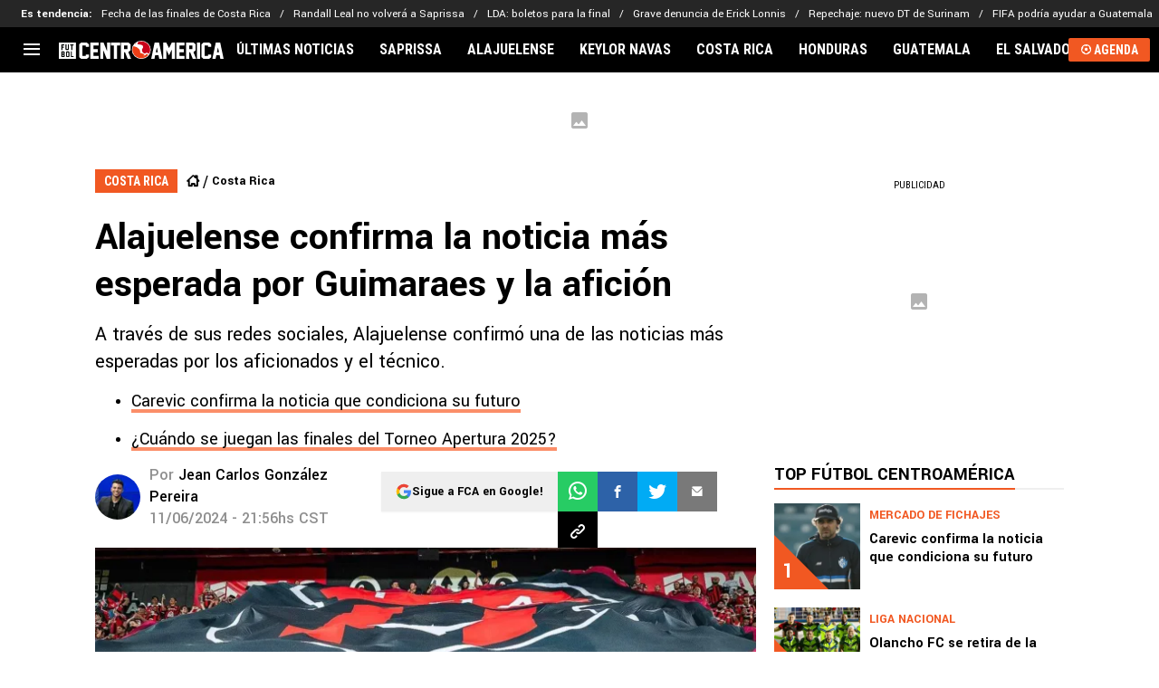

--- FILE ---
content_type: text/css
request_url: https://statics.futbolcentroamerica.com/_next/static/css/8abdbb6c257c0cb9.css
body_size: 501
content:
@font-face{font-family:__Yantramanav_048b7d;font-style:normal;font-weight:400;font-display:swap;src:url(https://statics.futbolcentroamerica.com/_next/static/media/137546d0c0d6d395-s.woff2) format("woff2");unicode-range:u+0900-097f,u+1cd0-1cf9,u+200c-200d,u+20a8,u+20b9,u+20f0,u+25cc,u+a830-a839,u+a8e0-a8ff,u+11b00-11b09}@font-face{font-family:__Yantramanav_048b7d;font-style:normal;font-weight:400;font-display:swap;src:url(https://statics.futbolcentroamerica.com/_next/static/media/af473ca3adb3c592-s.woff2) format("woff2");unicode-range:u+0100-02ba,u+02bd-02c5,u+02c7-02cc,u+02ce-02d7,u+02dd-02ff,u+0304,u+0308,u+0329,u+1d00-1dbf,u+1e00-1e9f,u+1ef2-1eff,u+2020,u+20a0-20ab,u+20ad-20c0,u+2113,u+2c60-2c7f,u+a720-a7ff}@font-face{font-family:__Yantramanav_048b7d;font-style:normal;font-weight:400;font-display:swap;src:url(https://statics.futbolcentroamerica.com/_next/static/media/199d7fccc4e6a555-s.p.woff2) format("woff2");unicode-range:u+00??,u+0131,u+0152-0153,u+02bb-02bc,u+02c6,u+02da,u+02dc,u+0304,u+0308,u+0329,u+2000-206f,u+20ac,u+2122,u+2191,u+2193,u+2212,u+2215,u+feff,u+fffd}@font-face{font-family:__Yantramanav_048b7d;font-style:normal;font-weight:500;font-display:swap;src:url(https://statics.futbolcentroamerica.com/_next/static/media/84f97c88eb2f92a0-s.woff2) format("woff2");unicode-range:u+0900-097f,u+1cd0-1cf9,u+200c-200d,u+20a8,u+20b9,u+20f0,u+25cc,u+a830-a839,u+a8e0-a8ff,u+11b00-11b09}@font-face{font-family:__Yantramanav_048b7d;font-style:normal;font-weight:500;font-display:swap;src:url(https://statics.futbolcentroamerica.com/_next/static/media/932dc898f2b9115c-s.woff2) format("woff2");unicode-range:u+0100-02ba,u+02bd-02c5,u+02c7-02cc,u+02ce-02d7,u+02dd-02ff,u+0304,u+0308,u+0329,u+1d00-1dbf,u+1e00-1e9f,u+1ef2-1eff,u+2020,u+20a0-20ab,u+20ad-20c0,u+2113,u+2c60-2c7f,u+a720-a7ff}@font-face{font-family:__Yantramanav_048b7d;font-style:normal;font-weight:500;font-display:swap;src:url(https://statics.futbolcentroamerica.com/_next/static/media/660a87fbc532cc4b-s.p.woff2) format("woff2");unicode-range:u+00??,u+0131,u+0152-0153,u+02bb-02bc,u+02c6,u+02da,u+02dc,u+0304,u+0308,u+0329,u+2000-206f,u+20ac,u+2122,u+2191,u+2193,u+2212,u+2215,u+feff,u+fffd}@font-face{font-family:__Yantramanav_048b7d;font-style:normal;font-weight:700;font-display:swap;src:url(https://statics.futbolcentroamerica.com/_next/static/media/6e692a4654f3f2e2-s.woff2) format("woff2");unicode-range:u+0900-097f,u+1cd0-1cf9,u+200c-200d,u+20a8,u+20b9,u+20f0,u+25cc,u+a830-a839,u+a8e0-a8ff,u+11b00-11b09}@font-face{font-family:__Yantramanav_048b7d;font-style:normal;font-weight:700;font-display:swap;src:url(https://statics.futbolcentroamerica.com/_next/static/media/3b53eb56c16fca15-s.woff2) format("woff2");unicode-range:u+0100-02ba,u+02bd-02c5,u+02c7-02cc,u+02ce-02d7,u+02dd-02ff,u+0304,u+0308,u+0329,u+1d00-1dbf,u+1e00-1e9f,u+1ef2-1eff,u+2020,u+20a0-20ab,u+20ad-20c0,u+2113,u+2c60-2c7f,u+a720-a7ff}@font-face{font-family:__Yantramanav_048b7d;font-style:normal;font-weight:700;font-display:swap;src:url(https://statics.futbolcentroamerica.com/_next/static/media/04863073ea20139b-s.p.woff2) format("woff2");unicode-range:u+00??,u+0131,u+0152-0153,u+02bb-02bc,u+02c6,u+02da,u+02dc,u+0304,u+0308,u+0329,u+2000-206f,u+20ac,u+2122,u+2191,u+2193,u+2212,u+2215,u+feff,u+fffd}@font-face{font-family:__Yantramanav_Fallback_048b7d;src:local("Arial");ascent-override:101.69%;descent-override:38.76%;line-gap-override:0.00%;size-adjust:92.33%}.__className_048b7d{font-family:__Yantramanav_048b7d,__Yantramanav_Fallback_048b7d;font-style:normal}.__variable_048b7d{--font-yantramanav:"__Yantramanav_048b7d","__Yantramanav_Fallback_048b7d"}@font-face{font-family:__Roboto_Condensed_a1c32b;font-style:normal;font-weight:400;font-display:swap;src:url(https://statics.futbolcentroamerica.com/_next/static/media/0f5bb038b75ef02c-s.woff2) format("woff2");unicode-range:u+0460-052f,u+1c80-1c8a,u+20b4,u+2de0-2dff,u+a640-a69f,u+fe2e-fe2f}@font-face{font-family:__Roboto_Condensed_a1c32b;font-style:normal;font-weight:400;font-display:swap;src:url(https://statics.futbolcentroamerica.com/_next/static/media/5311210258c05328-s.woff2) format("woff2");unicode-range:u+0301,u+0400-045f,u+0490-0491,u+04b0-04b1,u+2116}@font-face{font-family:__Roboto_Condensed_a1c32b;font-style:normal;font-weight:400;font-display:swap;src:url(https://statics.futbolcentroamerica.com/_next/static/media/814d095aaccc2521-s.woff2) format("woff2");unicode-range:u+1f??}@font-face{font-family:__Roboto_Condensed_a1c32b;font-style:normal;font-weight:400;font-display:swap;src:url(https://statics.futbolcentroamerica.com/_next/static/media/b3346c603490a98f-s.woff2) format("woff2");unicode-range:u+0370-0377,u+037a-037f,u+0384-038a,u+038c,u+038e-03a1,u+03a3-03ff}@font-face{font-family:__Roboto_Condensed_a1c32b;font-style:normal;font-weight:400;font-display:swap;src:url(https://statics.futbolcentroamerica.com/_next/static/media/dc9356f8ef3fb53b-s.woff2) format("woff2");unicode-range:u+0102-0103,u+0110-0111,u+0128-0129,u+0168-0169,u+01a0-01a1,u+01af-01b0,u+0300-0301,u+0303-0304,u+0308-0309,u+0323,u+0329,u+1ea0-1ef9,u+20ab}@font-face{font-family:__Roboto_Condensed_a1c32b;font-style:normal;font-weight:400;font-display:swap;src:url(https://statics.futbolcentroamerica.com/_next/static/media/eebd5672f205c2b9-s.woff2) format("woff2");unicode-range:u+0100-02ba,u+02bd-02c5,u+02c7-02cc,u+02ce-02d7,u+02dd-02ff,u+0304,u+0308,u+0329,u+1d00-1dbf,u+1e00-1e9f,u+1ef2-1eff,u+2020,u+20a0-20ab,u+20ad-20c0,u+2113,u+2c60-2c7f,u+a720-a7ff}@font-face{font-family:__Roboto_Condensed_a1c32b;font-style:normal;font-weight:400;font-display:swap;src:url(https://statics.futbolcentroamerica.com/_next/static/media/dc1a31dd116e0329-s.p.woff2) format("woff2");unicode-range:u+00??,u+0131,u+0152-0153,u+02bb-02bc,u+02c6,u+02da,u+02dc,u+0304,u+0308,u+0329,u+2000-206f,u+20ac,u+2122,u+2191,u+2193,u+2212,u+2215,u+feff,u+fffd}@font-face{font-family:__Roboto_Condensed_a1c32b;font-style:normal;font-weight:700;font-display:swap;src:url(https://statics.futbolcentroamerica.com/_next/static/media/0f5bb038b75ef02c-s.woff2) format("woff2");unicode-range:u+0460-052f,u+1c80-1c8a,u+20b4,u+2de0-2dff,u+a640-a69f,u+fe2e-fe2f}@font-face{font-family:__Roboto_Condensed_a1c32b;font-style:normal;font-weight:700;font-display:swap;src:url(https://statics.futbolcentroamerica.com/_next/static/media/5311210258c05328-s.woff2) format("woff2");unicode-range:u+0301,u+0400-045f,u+0490-0491,u+04b0-04b1,u+2116}@font-face{font-family:__Roboto_Condensed_a1c32b;font-style:normal;font-weight:700;font-display:swap;src:url(https://statics.futbolcentroamerica.com/_next/static/media/814d095aaccc2521-s.woff2) format("woff2");unicode-range:u+1f??}@font-face{font-family:__Roboto_Condensed_a1c32b;font-style:normal;font-weight:700;font-display:swap;src:url(https://statics.futbolcentroamerica.com/_next/static/media/b3346c603490a98f-s.woff2) format("woff2");unicode-range:u+0370-0377,u+037a-037f,u+0384-038a,u+038c,u+038e-03a1,u+03a3-03ff}@font-face{font-family:__Roboto_Condensed_a1c32b;font-style:normal;font-weight:700;font-display:swap;src:url(https://statics.futbolcentroamerica.com/_next/static/media/dc9356f8ef3fb53b-s.woff2) format("woff2");unicode-range:u+0102-0103,u+0110-0111,u+0128-0129,u+0168-0169,u+01a0-01a1,u+01af-01b0,u+0300-0301,u+0303-0304,u+0308-0309,u+0323,u+0329,u+1ea0-1ef9,u+20ab}@font-face{font-family:__Roboto_Condensed_a1c32b;font-style:normal;font-weight:700;font-display:swap;src:url(https://statics.futbolcentroamerica.com/_next/static/media/eebd5672f205c2b9-s.woff2) format("woff2");unicode-range:u+0100-02ba,u+02bd-02c5,u+02c7-02cc,u+02ce-02d7,u+02dd-02ff,u+0304,u+0308,u+0329,u+1d00-1dbf,u+1e00-1e9f,u+1ef2-1eff,u+2020,u+20a0-20ab,u+20ad-20c0,u+2113,u+2c60-2c7f,u+a720-a7ff}@font-face{font-family:__Roboto_Condensed_a1c32b;font-style:normal;font-weight:700;font-display:swap;src:url(https://statics.futbolcentroamerica.com/_next/static/media/dc1a31dd116e0329-s.p.woff2) format("woff2");unicode-range:u+00??,u+0131,u+0152-0153,u+02bb-02bc,u+02c6,u+02da,u+02dc,u+0304,u+0308,u+0329,u+2000-206f,u+20ac,u+2122,u+2191,u+2193,u+2212,u+2215,u+feff,u+fffd}@font-face{font-family:__Roboto_Condensed_Fallback_a1c32b;src:local("Arial");ascent-override:104.44%;descent-override:27.48%;line-gap-override:0.00%;size-adjust:88.83%}.__className_a1c32b{font-family:__Roboto_Condensed_a1c32b,__Roboto_Condensed_Fallback_a1c32b;font-style:normal}.__variable_a1c32b{--font-roboto-condensed:"__Roboto_Condensed_a1c32b","__Roboto_Condensed_Fallback_a1c32b"}@font-face{font-family:__fsnIcon_7137ff;src:url(https://statics.futbolcentroamerica.com/_next/static/media/1a9a0947689dd23d-s.p.woff) format("woff");font-display:swap}@font-face{font-family:__fsnIcon_Fallback_7137ff;src:local("Arial");ascent-override:93.75%;descent-override:6.25%;line-gap-override:0.00%;size-adjust:100.00%}.__className_7137ff{font-family:__fsnIcon_7137ff,__fsnIcon_Fallback_7137ff}.__variable_7137ff{--font-fsn-icons:"__fsnIcon_7137ff","__fsnIcon_Fallback_7137ff"}